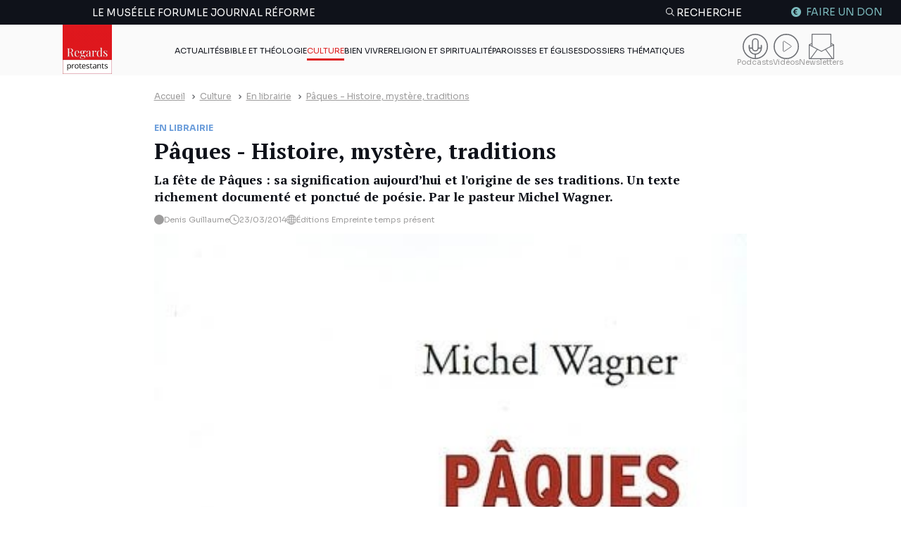

--- FILE ---
content_type: text/css; charset=utf-8
request_url: https://regardsprotestants.com/wp-content/cache/min/1/wp-content/plugins/popular-relevant-tags/public/assets/popularTag.css?ver=1764683684
body_size: 187
content:
:root{--rpprt-tag-bg:#f1f5f9;--rpprt-tag-bg-hover:#cbd5e1;--rpprt-tag-color:#334155;--rpprt-tag-border-color:#f1f5f9;--rpprt-tag-color-hover:#334155;--rpprt-tag-border-width:1px}.popular-tags{padding:24px;display:flex;flex-wrap:wrap;gap:8px;list-style-type:none}.popular-tags li a{display:block;padding:6px 12px;font-size:14px;line-height:1.33;background:var(--rpprt-tag-bg);color:var(--rpprt-tag-color);border:var(--rpprt-tag-border-width) solid var(--rpprt-tag-border-color);text-decoration:none;transition:all .2s ease-out}.popular-tags li a:hover{background:var(--rpprt-tag-bg-hover);color:var(--rpprt-tag-color-hover)}